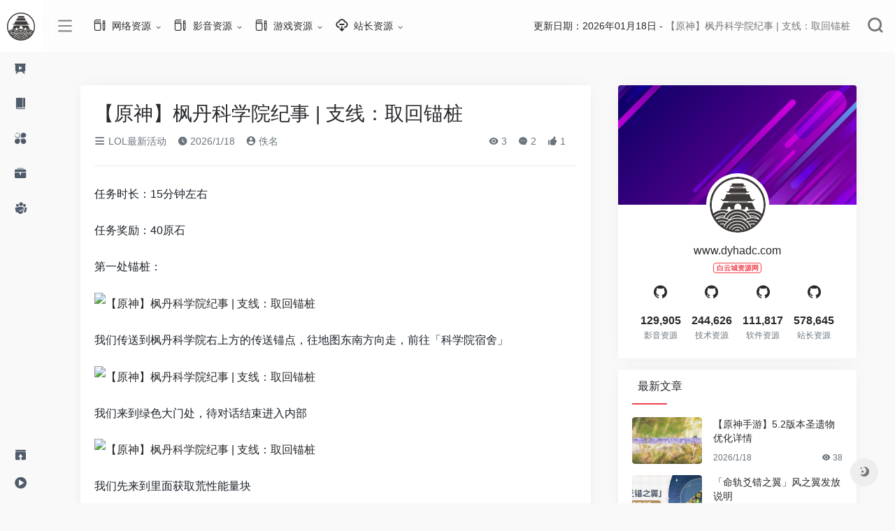

--- FILE ---
content_type: text/html; Charset=utf-8
request_url: http://dyhadc.com/LoadingPageD/1/590052.html
body_size: 18387
content:
<!DOCTYPE html>
<html lang="zh-CN" style="transform: none;">

<head>
    <meta http-equiv="Content-Type" content="text/item; charset=UTF-8">
    <meta http-equiv="X-UA-Compatible" content="IE=edge, chrome=1">
    <meta name="viewport" content="width=device-width, initial-scale=1.0, minimum-scale=1.0, maximum-scale=1.0, user-scalable=no">
    <title>【原神】枫丹科学院纪事 | 支线：取回锚桩 2026/1/18</title>
    <meta name="theme-color" content="#f9f9f9">
    <meta name="keywords" content="【原神】枫丹科学院纪事 | 支线：取回锚桩,,白云城资源网,免费资源站,Steam单机游戏,Steam免费游戏,ChatGPT,OpenAI,ChatGPT4,ChatGPT免费网站,OpenAI,站长资源网,CPU天梯,显卡天梯,无损音乐网,无损音乐下载,无损音乐免费下载,320Kmp3下载,无损音乐免费下载网站,音画欣赏,无损音乐,抖音神曲,发烧大碟,DVD-Audio,SACD,A3D,DirectSound 3D,HDCD,VBR,SRS WOW,VQF,EAX,ASF,ASX,WMA,WAX,车载歌曲,试音天碟,Hi-Res,High Definition,高解析音频,HDMI,光纤,5.1声道,TRACK,BGM,MIX,REMIX,LIVE,SINGLE CD,OST,320KMP3,WAV+CUE,WAV整轨,FLAC分轨,DSD黑胶,HI-FI试音,SACD-ISO,抖音,320k,高清电影下载,1080p高清电影下载,中国高清网,高清电影,720p,1080p,2160p,4K高清,蓝光原盘,3D高清,电影下载,磁力链接,高清电影种子,电影种子,BT种子,Magnet,Torrent,BitTorrent,迅雷快传,SUB,SRT,ASS/SSA,SUP,RARBG,TLF字幕,BluRay,x265,x264,10bit,WEB-DL,DDP5.1,Atmos,DV,Mp4,HDR,SDR,WEBRip,WiKi,DTS,AC3,MA.7.1,DTS-HD,Blu-ray,Remux,DTS-EVO,正版序列号,MKV,度盘,百度云盘,蓝奏,微云盘,网盘,RTX4090,测评,RTX4080Ti" />
    <meta name="description" content="【原神】枫丹科学院纪事 | 支线：取回锚桩,内容简介：任务时长：15分钟左右任务奖励：40原石第一处锚桩：我们传送到枫丹科学院右上方的传送锚点，往地图东南方向走，前往「科学院宿舍」我们来到绿色大门处，待对话结束进入内部我们先来到里面获取荒性能量块然；白云城资源网 更新日期：2026年01月18日" />
    <meta property="og:type" content="Article">
    <meta property="og:url" content="/LoadingPageD/1/590052.html">
    <meta property="og:title" content="【原神】枫丹科学院纪事 | 支线：取回锚桩 | 白云城资源网">
    <meta property="og:description" content="白云城资源网作为国内专业的互联网资源订阅平台，每天为广大网友提供各种互联网资源的订阅：无损音乐、高清电影、福利资源、网络教程、游戏攻略、日韩动漫、影视字幕、欧美剧集、软件注册码、激活码、免费序列号等。平台的所有订阅资源均为互联网收集整理，网友分享，所有的资源均以网盘、磁力、BT、迅雷、电驴等形式存在，并且完全免费。注意：网站不开发任何软件，不提供任何资源的本地下载，请广大网友尊重软件版权。">
    <meta property="og:image" content="/images/logoh.png">
    <meta property="og:site_name" content="白云城资源网">
    <link rel="shortcut icon" href="/images/favicon.ico">
    <link rel="apple-touch-icon" href="/images/logo.png">
    <script charset="UTF-8" id="LA_COLLECT" src="//sdk.51.la/js-sdk-pro.min.js"></script>
<script>LA.init({id:"3JZCcs2EU2TptWLF",ck:"3JZCcs2EU2TptWLF"})</script>
    <link rel="stylesheet" id="wp-block-library-css" href="/images/style.min.css" type="text/css" media="all">
    <link rel="stylesheet" id="iconfont-css" href="/images/iconfont.css" type="text/css" media="all">
    <link rel="stylesheet" id="iconfontd-css" href="/images/font_1620678_en3fnt19so.css" type="text/css" media="all">
    <link rel="stylesheet" id="bootstrap-css" href="/images/bootstrap.min.css" type="text/css" media="all">
    <link rel="stylesheet" id="lightbox-css" href="/images/jquery.fancybox.min.css" type="text/css" media="all">
    <link rel="stylesheet" id="style-css" href="/images/style.css" type="text/css" media="all">
    <link rel="stylesheet" href="/images/he-simple.css">
    <script src="/images/osd.js"></script>
    <script src="/images/he-simple.js"></script>
    <script type="text/javascript" src="/images/jquery.min.js"></script>
    <link rel="canonical" href="/LoadingPageD/1/590052.html">
    <script type="text/javascript" async="" src="/images/tcaptcha-frame.21565e83.js"></script>
    <style>
        .theiaStickySidebar:after {
        content: "";
        display: table;
        clear: both;
    }
    </style>
</head>

<body class="io-grey-mode" style="transform: none;">
    <div class="page-container" style="transform: none;">
        <div id="sidebar" class="sticky sidebar-nav fade mini-sidebar animate-nav" style="width: 60px;">
            <div class="modal-dialog h-100  sidebar-nav-inner">
                <div class="sidebar-logo border-bottom border-color">
                    <div class="logo overflow-hidden">
                        <a href="/" class="logo-expanded" title="白云城资源网">
                            <img src="/images/logoh.png" height="40" class="logo-light" alt="LOL最新活动">
                        </a>
                        <a href="/" class="logo-collapsed" title="白云城资源网">
                            <img src="/images/logo.png" height="40" class="logo-light" alt="LOL最新活动">
                        </a>
                    </div>
                </div>
                <div class="sidebar-menu flex-fill">
                    <div class="sidebar-scroll">
                        <div class="sidebar-menu-inner">
                            <ul>
                                <li class="sidebar-item">
                                    <a href="javascript:;">
                                        <i class="io io-yanshi icon-fw icon-lg mr-2"></i>
                                        <span>影音资源</span>
                                        <i class="iconfont icon-arrow-r-m sidebar-more text-sm"></i>
                                    </a>
                                    <ul>
                                        <li>
                                            <a href="/LoadingPageD/list/1557.html" class="smooth"><span>高清电影</span></a>
                                        </li>
                                        <li>
                                            <a href="/LoadingPageD/list/1554.html" class="smooth"><span>无损音乐</span></a>
                                        </li>
                                        <li>
                                            <a href="/LoadingPageD/list/1561.html" class="smooth"><span>高清MV</span></a>
                                        </li>
                                        <li>
                                            <a href="/LoadingPageD/list/1559.html" class="smooth"><span>韩剧美剧</span></a>
                                        </li>
                                    </ul>
                                </li>
                                <li class="sidebar-item">
                                    <a href="javascript:;">
                                        <i class="io io-book icon-fw icon-lg mr-2"></i>
                                        <span>网络资源</span>
                                        <i class="iconfont icon-arrow-r-m sidebar-more text-sm"></i>
                                    </a>
                                    <ul>
                                        <li>
                                            <a href="/LoadingPageD/list/1584.html" class="smooth"><span>健康资讯</span></a>
                                        </li>
                                        <li>
                                            <a href="/LoadingPageD/list/1585.html" class="smooth"><span>食疗养生</span></a>
                                        </li>
                                        <li>
                                            <a href="/LoadingPageD/list/1564.html" class="smooth"><span>电商头条</span></a>
                                        </li>
                                        <li>
                                            <a href="/LoadingPageD/list/1599.html" class="smooth"><span>游戏新闻</span></a>
                                        </li>
                                        <li>
                                            <a href="/LoadingPageD/list/1600.html" class="smooth"><span>游戏攻略</span></a>
                                        </li>
                                        <li>
                                            <a href="/LoadingPageD/list/1209.html" class="smooth"><span>动漫资讯</span></a>
                                        </li>
                                    </ul>
                                </li>
                                
                                <li class="sidebar-item">
                                    <a href="javascript:;">
                                        <i class="io io-fuwu icon-fw icon-lg mr-2"></i>
                                        <span>游戏资源</span>
                                        <i class="iconfont icon-arrow-r-m sidebar-more text-sm"></i>
                                    </a>
                                    <ul>
                                        <li>
                                            <a href="/LoadingPageD/list/1583.html" class="smooth"><span>LOL资讯视频</span></a>
                                        </li>
                                        <li>
                                            <a href="/LoadingPageD/list/1578.html" class="smooth"><span>CF活动大全</span></a>
                                        </li>
                                        <li>
                                            <a href="/LoadingPageD/list/1581.html" class="smooth"><span>LOL最新活动</span></a>
                                        </li>
                                        <li>
                                            <a href="/LoadingPageD/list/1592.html" class="smooth"><span>DNF活动资讯</span></a>
                                        </li>
                                        <li>
                                            <a href="/LoadingPageD/list/1597.html" class="smooth"><span>王者荣耀</span></a>
                                        </li>
                                    </ul>
                                </li>
                                <li class="sidebar-item">
                                    <a href="javascript:;">
                                        <i class="io io-gongju icon-fw icon-lg mr-2"></i>
                                        <span>技术资源</span>
                                        <i class="iconfont icon-arrow-r-m sidebar-more text-sm"></i>
                                    </a>
                                    <ul>
                                        
                                        <li>
                                            <a href="/LoadingPageD/list/1587.html" class="smooth"><span>电脑教程</span></a>
                                        </li>
                                        <li>
                                            <a href="/LoadingPageD/list/1588.html" class="smooth"><span>电子商务</span></a>
                                        </li>
                                        <li>
                                            <a href="/LoadingPageD/list/1589.html" class="smooth"><span>营销策划</span></a>
                                        </li>
                                        <li>
                                            <a href="/LoadingPageD/list/1590.html" class="smooth"><span>破解资源</span></a>
                                        </li>
                                        <li>
                                            <a href="/LoadingPageD/list/1591.html" class="smooth"><span>运营推广</span></a>
                                        </li>
                                    </ul>
                                </li>
                                <li class="sidebar-item">
                                    <a href="javascript:;">
                                        <i class="io io-tuandui icon-fw icon-lg mr-2"></i>
                                        <span>站长资源</span>
                                        <i class="iconfont icon-arrow-r-m sidebar-more text-sm"></i>
                                    </a>
                                    <ul>
                                        <li>
                                            <a href="/LoadingPageD/list/1566.html" class="smooth"><span>网页制作</span></a>
                                        </li>
                                        <li>
                                            <a href="/LoadingPageD/list/1567.html" class="smooth"><span>网络编程</span></a>
                                        </li>
                                        <li>
                                            <a href="/LoadingPageD/list/1569.html" class="smooth"><span>脚本专栏</span></a>
                                        </li>
                                        <li>
                                            <a href="/LoadingPageD/list/1570.html" class="smooth"><span>数据库</span></a>
                                        </li>
                                        <li>
                                            <a href="/LoadingPageD/list/1572.html" class="smooth"><span>服务器</span></a>
                                        </li>
                                        <li>
                                            <a href="/LoadingPageD/list/1601.html" class="smooth"><span>操作系统</span></a>
                                        </li>
                                        <li>
                                            <a href="/LoadingPageD/list/1602.html" class="smooth"><span>网站运营</span></a>
                                        </li>
                                        <li>
                                            <a href="/LoadingPageD/list/1603.html" class="smooth"><span>平面设计</span></a>
                                        </li>
                                        <li>
                                            <a href="/LoadingPageD/list/1604.html" class="smooth"><span>电脑基础</span></a>
                                        </li>
                                    </ul>
                                </li>
                            </ul>
                        </div>
                    </div>
                </div>
                <div class="border-top py-2 border-color">
                    <div class="flex-bottom">
                        <ul>
                            <li class="sidebar-item">
                                <a href="/sitemap.xml">
                                    <i class="io io-tijiao icon-fw icon-lg mr-2"></i>
                                    <span>站点地图</span>
                                    <i class="iconfont icon-arrow-r-m sidebar-more text-sm"></i>
                                </a>
                            </li>
                            <li class="sidebar-item">
                                <a href="/sitemap0.txt">
                                    <i class="io io-caozuoshili icon-fw icon-lg mr-2"></i>
                                    <span>Sitemap XML</span>
                                    <i class="iconfont icon-arrow-r-m sidebar-more text-sm"></i>
                                </a>
                                <ul>
                                    <li>
                                        <a href="/sitemap1.xml" class="smooth" one-link-mark="yes"><span>SiteMap1</span></a>
                                    </li>
                                    <li>
                                        <a href="/sitemap2.xml" class="smooth" one-link-mark="yes"><span>SiteMap2</span></a>
                                    </li>
                                    <li>
                                        <a href="/sitemap3.xml" class="smooth" one-link-mark="yes"><span>SiteMap3</span></a>
                                    </li>
                                    <li>
                                        <a href="/sitemap4.xml" class="smooth" one-link-mark="yes"><span>SiteMap4</span></a>
                                    </li>
                                    <li>
                                        <a href="/sitemap5.xml" class="smooth" one-link-mark="yes"><span>SiteMap5</span></a>
                                    </li>
                                    <li>
                                        <a href="/sitemap6.xml" class="smooth" one-link-mark="yes"><span>SiteMap6</span></a>
                                    </li>
                                    <li>
                                        <a href="/sitemap7.xml" class="smooth" one-link-mark="yes"><span>SiteMap7</span></a>
                                    </li>
                                    <li>
                                        <a href="/sitemap8.xml" class="smooth" one-link-mark="yes"><span>SiteMap8</span></a>
                                    </li>
                                    <li>
                                        <a href="/sitemap9.xml" class="smooth" one-link-mark="yes"><span>SiteMap9</span></a>
                                    </li>
                                    <li>
                                        <a href="/sitemap10.xml" class="smooth" one-link-mark="yes"><span>SiteMap10</span></a>
                                    </li>
                                    <li>
                                        <a href="/sitemap11.xml" class="smooth" one-link-mark="yes"><span>SiteMap11</span></a>
                                    </li>
                                    <li>
                                        <a href="/sitemap12.xml" class="smooth" one-link-mark="yes"><span>SiteMap12</span></a>
                                    </li>
                                </ul>
                            </li>
                        </ul>
                    </div>
                </div>
            </div>
        </div>
        <div class="main-content flex-fill page" style="transform: none;">
            <div id="header" class="page-header big sticky">
                <div class="navbar navbar-expand-md">
                    <div class="container-fluid p-0">
                        <a href="/" class="navbar-brand d-md-none" title="白云城资源网">
                            <img src="/images/logo.png" class="logo-light" alt="LOL最新活动">
                        </a>
                        <div class="collapse navbar-collapse order-2 order-md-1">
                            <div class="header-mini-btn">
                                <label>
                                    <input id="mini-button" type="checkbox">
                                    <svg viewBox="0 0 100 100" xmlns="http://www.w3.org/2000/svg">
                                        <path class="line--1" d="M0 40h62c18 0 18-20-17 5L31 55"></path>
                                        <path class="line--2" d="M0 50h80"></path>
                                        <path class="line--3" d="M0 60h62c18 0 18 20-17-5L31 45"></path>
                                    </svg>
                                </label>
                            </div>
                            <ul class="navbar-nav site-menu mr-4">
                                <li id="menu-item-284" class="menu-item-has-children menu-item-284"><a target="_blank" href="/LoadingPageD/list/1554.html">
                                        <i class="io io-change icon-fw icon-lg mr-2"></i>
                                        <span>网络资源</span></a>
                                    <ul class="sub-menu">
                                        <li id="menu-item-285" class="menu-item-285"><a href="/LoadingPageD/list/1584.html">健康资讯</a></li>
                                        <li id="menu-item-285" class="menu-item-285"><a href="/LoadingPageD/list/1585.html">食疗养生</a></li>
                                        <li id="menu-item-264" class="menu-item-264"><a href="/LoadingPageD/list/1564.html">电商头条</a></li>
                                    </ul>
                                </li>
                                <li id="menu-item-284" class="menu-item-has-children menu-item-284"><a href="/LoadingPageD/list/1557.html">
                                        <i class="io io-change icon-fw icon-lg mr-2"></i>
                                        <span>影音资源</span></a>
                                    <ul class="sub-menu">
                                        <li id="menu-item-264" class="menu-item-264"><a href="/LoadingPageD/list/1554.html">无损音乐</a></li>
                                        <li id="menu-item-264" class="menu-item-264"><a href="/LoadingPageD/list/1561.html">高清MV</a></li>
                                        <li id="menu-item-285" class="menu-item-285"><a href="/LoadingPageD/list/1209.html">动漫资讯</a></li>
                                        <li id="menu-item-264" class="menu-item-264"><a href="/LoadingPageD/list/1557.html">高清电影</a></li>
                                        <li id="menu-item-285" class="menu-item-285"><a href="/LoadingPageD/list/1559.html">韩剧美剧</a></li>
                                    </ul>
                                </li>
                                <li id="menu-item-284" class="menu-item-has-children menu-item-284"><a href="/LoadingPageD/list/1540.html">
                                        <i class="io io-change icon-fw icon-lg mr-2"></i>
                                        <span>游戏资源</span></a>
                                    <ul class="sub-menu">
                                        <li id="menu-item-285" class="menu-item-285"><a href="/LoadingPageD/list/1599.html">游戏新闻</a></li>
                                        <li id="menu-item-264" class="menu-item-264"><a href="/LoadingPageD/list/1600.html">游戏攻略</a></li>
                                        <li id="menu-item-285" class="menu-item-285"><a href="/LoadingPageD/list/1583.html">LOL资讯视频</a></li>
                                        <li id="menu-item-285" class="menu-item-285"><a href="/LoadingPageD/list/1578.html">游戏活动</a></li>
                                        <li id="menu-item-264" class="menu-item-264"><a href="/LoadingPageD/list/1581.html">LOL最新活动</a></li>
                                        <li id="menu-item-264" class="menu-item-264"><a href="/LoadingPageD/list/1592.html">DNF活动资讯</a></li>
                                        <li id="menu-item-285" class="menu-item-285"><a href="/LoadingPageD/list/1597.html">王者荣耀</a></li>
                                    </ul>
                                </li>
                                
                                <li id="menu-item-281" class="menu-item-has-children menu-item-281"><a href="#">
                                        <i class="io io-xiazai2 icon-fw icon-lg mr-2"></i>
                                        <span>站长资源</span></a>
                                    <ul class="sub-menu">
                                        <li id="menu-item-264" class="menu-item-264"><a href="/LoadingPageD/list/1566.html">网页制作</a></li>
                                        <li id="menu-item-264" class="menu-item-264"><a href="/LoadingPageD/list/1567.html">网络编程</a></li>
                                        <li id="menu-item-285" class="menu-item-285"><a href="/LoadingPageD/list/1569.html">脚本专栏</a></li>
                                        <li id="menu-item-285" class="menu-item-285"><a href="/LoadingPageD/list/1570.html">数据库</a></li>
                                        <li id="menu-item-285" class="menu-item-285"><a href="/LoadingPageD/list/1572.html">服务器</a></li>
                                        <li id="menu-item-285" class="menu-item-285"><a href="/LoadingPageD/list/1601.html">操作系统</a></li>
                                        <li id="menu-item-285" class="menu-item-285"><a href="/LoadingPageD/list/1602.html">网站运营</a></li>
                                        <li id="menu-item-285" class="menu-item-285"><a href="/LoadingPageD/list/1603.html">平面设计</a></li>
                                        <li id="menu-item-285" class="menu-item-285"><a href="/LoadingPageD/list/1604.html">电脑基础</a></li>
                                        
                                        <li id="menu-item-264" class="menu-item-264"><a href="/LoadingPageD/list/1587.html">网络教程</a></li>
                                        <li id="menu-item-264" class="menu-item-264"><a href="/LoadingPageD/list/1588.html">电子商务</a></li>
                                        <li id="menu-item-264" class="menu-item-264"><a href="/LoadingPageD/list/1589.html">营销策划</a></li>
                                        <li id="menu-item-264" class="menu-item-264"><a href="/LoadingPageD/list/1591.html">运营推广</a></li>
                                    </ul>
                                </li>
                            </ul>
                        </div>
                        <ul class="nav navbar-menu text-xs order-1 order-md-2">
                            <li class="nav-item mr-3 mr-lg-0 d-none d-lg-block">
                                <div class="text-sm overflowClip_1">
                                    更新日期：2026年01月18日 - <a href="/LoadingPageD/1/590052.html" title="【原神】枫丹科学院纪事 | 支线：取回锚桩" target="_blank"><span id="hitokoto">【原神】枫丹科学院纪事 | 支线：取回锚桩
                                        </span></a>
                                </div>
                            </li>
                            <li class="nav-search ml-3 ml-md-4">
                                <a href="javascript:" data-toggle="modal" data-target="#search-modal"><i class="iconfont icon-search icon-2x"></i></a>
                            </li>
                            <li class="nav-item d-md-none mobile-menu ml-3 ml-md-4">
                                <a href="javascript:" id="sidebar-switch" data-toggle="modal" data-target="#sidebar"><i class="iconfont icon-classification icon-2x"></i></a>
                            </li>
                        </ul>
                    </div>
                </div>
            </div>
            <div id="content" class="container my-4 my-md-5" style="transform: none;">
                <div class="row" style="transform: none;">
                    <div class="col-lg-8">
                        <div class="panel card">
                            <div class="card-body">
                                <div class="panel-header mb-4">
                                    <a href="/LoadingPageD/1/590052.html" title="【原神】枫丹科学院纪事 | 支线：取回锚桩" target="_blank">
                                        <h1 class="h3 mb-3">【原神】枫丹科学院纪事 | 支线：取回锚桩</h1>
                                    </a>
                                    <div class="d-flex flex-fill text-muted text-sm pb-4 border-bottom border-t">
                                        <span class="mr-3 d-none d-sm-block"><a href="/LoadingPageD/list/1581.html"><i class="iconfont icon-classification"></i> LOL最新活动</a></span> <span class="mr-3 d-none d-sm-block"><i class="iconfont icon-time"></i> 2026/1/18</span>
                                        <span class="mr-3"><a href="/LoadingPageD/1/590052.html" title="佚名"><i class="iconfont icon-user-circle"></i> 佚名</a></span>
                                        <div class="flex-fill"></div>
                                        <a href="/LoadingPageD/list/1581.html"><span class="views mr-3"><i class="iconfont icon-chakan"></i> 3</span></a> <span class="mr-3"><a class="smooth-n" href="/item/list/1540.html#comments"> <i class="iconfont icon-comment"></i> 2</a></span>
                                        <span class="mr-3"><i class="iconfont icon-like"></i> <span class="like-count">1</span></span>
                                    </div>
                                </div>
                                <div class="panel-body mt-2">
                                    <div id="MyContent"><p>任务时长：15分钟左右</p><p>任务奖励：40原石</p><p>第一处锚桩：</p><p><a href="javascript:;" onclick="showimg('/UploadFiles/2021-01-01/XAWfpEbrnyhdDob.jpg!a-3-540x.jpg');"><img src="/UploadFiles/2021-01-01/XAWfpEbrnyhdDob.jpg!a-3-540x.jpg" alt="【原神】枫丹科学院纪事 | 支线：取回锚桩" onmousewheel="return bbimg(this)" onload="javascript:resizepic(this)" border="0"/></a></p><p>我们传送到枫丹科学院右上方的传送锚点，往地图东南方向走，前往「科学院宿舍」</p><p><a href="javascript:;" onclick="showimg('/UploadFiles/2021-01-01/qELXHHbrnyhdCBo.jpg!a-3-540x.jpg');"><img src="/UploadFiles/2021-01-01/qELXHHbrnyhdCBo.jpg!a-3-540x.jpg" alt="【原神】枫丹科学院纪事 | 支线：取回锚桩" onmousewheel="return bbimg(this)" onload="javascript:resizepic(this)" border="0"/></a></p><p>我们来到绿色大门处，待对话结束进入内部</p><p><a href="javascript:;" onclick="showimg('/UploadFiles/2021-01-01/yHYxhnbrnyhdCgo.jpg!a-3-540x.jpg');"><img src="/UploadFiles/2021-01-01/yHYxhnbrnyhdCgo.jpg!a-3-540x.jpg" alt="【原神】枫丹科学院纪事 | 支线：取回锚桩" onmousewheel="return bbimg(this)" onload="javascript:resizepic(this)" border="0"/></a></p><p>我们先来到里面获取荒性能量块</p><p><a href="javascript:;" onclick="showimg('/UploadFiles/2021-01-01/KvfoYubrnyhdBqn.jpg!a-3-540x.jpg');"><img src="/UploadFiles/2021-01-01/KvfoYubrnyhdBqn.jpg!a-3-540x.jpg" alt="【原神】枫丹科学院纪事 | 支线：取回锚桩" onmousewheel="return bbimg(this)" onload="javascript:resizepic(this)" border="0"/></a></p><p>然后我们来到门口攻击芒性机关，启动机关开门</p><p><a href="javascript:;" onclick="showimg('/UploadFiles/2021-01-01/oBOBsfbrnyhdAFC.jpg!a-3-540x.jpg');"><img src="/UploadFiles/2021-01-01/oBOBsfbrnyhdAFC.jpg!a-3-540x.jpg" alt="【原神】枫丹科学院纪事 | 支线：取回锚桩" onmousewheel="return bbimg(this)" onload="javascript:resizepic(this)" border="0"/></a></p><p>然后进入里面获取能量装置</p><p><a href="javascript:;" onclick="showimg('/UploadFiles/2021-01-01/qOxsXAbrnyhdAnd.jpg!a-3-540x.jpg');"><img src="/UploadFiles/2021-01-01/qOxsXAbrnyhdAnd.jpg!a-3-540x.jpg" alt="【原神】枫丹科学院纪事 | 支线：取回锚桩" onmousewheel="return bbimg(this)" onload="javascript:resizepic(this)" border="0"/></a></p><p>然后我们将其放在另一处门口（这边要找一个适当的位置不然能量传导不到）</p><p><a href="javascript:;" onclick="showimg('/UploadFiles/2021-01-01/PeoAkCbrnyhdzAa.jpg!a-3-540x.jpg');"><img src="/UploadFiles/2021-01-01/PeoAkCbrnyhdzAa.jpg!a-3-540x.jpg" alt="【原神】枫丹科学院纪事 | 支线：取回锚桩" onmousewheel="return bbimg(this)" onload="javascript:resizepic(this)" border="0"/></a></p><p>然后启动后面的机关进行能量传导</p><p><a href="javascript:;" onclick="showimg('/UploadFiles/2021-01-01/xETUtobrnyhdzku.jpg!a-3-540x.jpg');"><img src="/UploadFiles/2021-01-01/xETUtobrnyhdzku.jpg!a-3-540x.jpg" alt="【原神】枫丹科学院纪事 | 支线：取回锚桩" onmousewheel="return bbimg(this)" onload="javascript:resizepic(this)" border="0"/></a></p><p>随后我们启动机关开门</p><p><a href="javascript:;" onclick="showimg('/UploadFiles/2021-01-01/msgdHRbrnyhdysq.jpg!a-3-540x.jpg');"><img src="/UploadFiles/2021-01-01/msgdHRbrnyhdysq.jpg!a-3-540x.jpg" alt="【原神】枫丹科学院纪事 | 支线：取回锚桩" onmousewheel="return bbimg(this)" onload="javascript:resizepic(this)" border="0"/></a></p><p>然后我们进入门内回收锚桩</p><p>第二处锚桩：</p><p><a href="javascript:;" onclick="showimg('/UploadFiles/2021-01-01/jxMXcpbrnyhdxDC.jpg!a-3-540x.jpg');"><img src="/UploadFiles/2021-01-01/jxMXcpbrnyhdxDC.jpg!a-3-540x.jpg" alt="【原神】枫丹科学院纪事 | 支线：取回锚桩" onmousewheel="return bbimg(this)" onload="javascript:resizepic(this)" border="0"/></a></p><p>我们传送到中央实验室右上方的传送锚点，前往「发条应用研究院」取回锚桩</p><p><a href="javascript:;" onclick="showimg('/UploadFiles/2021-01-01/lMBUXobrnyhdxmd.jpg!a-3-540x.jpg');"><img src="/UploadFiles/2021-01-01/lMBUXobrnyhdxmd.jpg!a-3-540x.jpg" alt="【原神】枫丹科学院纪事 | 支线：取回锚桩" onmousewheel="return bbimg(this)" onload="javascript:resizepic(this)" border="0"/></a></p><p>我们来到「发条应用研究院」后先击败门口的两只发条机关</p><p><a href="javascript:;" onclick="showimg('/UploadFiles/2021-01-01/IsjMrybrnyhdwwm.jpg!a-3-540x.jpg');"><img src="/UploadFiles/2021-01-01/IsjMrybrnyhdwwm.jpg!a-3-540x.jpg" alt="【原神】枫丹科学院纪事 | 支线：取回锚桩" onmousewheel="return bbimg(this)" onload="javascript:resizepic(this)" border="0"/></a></p><p>然后前往底处，待对话结束后解锁左边的门</p><p><a href="javascript:;" onclick="showimg('/UploadFiles/2021-01-01/ABYnribrnyhdwal.jpg!a-3-540x.jpg');"><img src="/UploadFiles/2021-01-01/ABYnribrnyhdwal.jpg!a-3-540x.jpg" alt="【原神】枫丹科学院纪事 | 支线：取回锚桩" onmousewheel="return bbimg(this)" onload="javascript:resizepic(this)" border="0"/></a></p><p>进门后，我们击败两只发条机关解锁启动机关</p><p><a href="javascript:;" onclick="showimg('/UploadFiles/2021-01-01/PYhsUIbrnyhdvnz.jpg!a-3-540x.jpg');"><img src="/UploadFiles/2021-01-01/PYhsUIbrnyhdvnz.jpg!a-3-540x.jpg" alt="【原神】枫丹科学院纪事 | 支线：取回锚桩" onmousewheel="return bbimg(this)" onload="javascript:resizepic(this)" border="0"/></a></p><p>然后攻击旁边的石头，获得能量装置</p><p><a href="javascript:;" onclick="showimg('/UploadFiles/2021-01-01/KGBXqYbrnyhduBe.jpg!a-3-540x.jpg');"><img src="/UploadFiles/2021-01-01/KGBXqYbrnyhduBe.jpg!a-3-540x.jpg" alt="【原神】枫丹科学院纪事 | 支线：取回锚桩" onmousewheel="return bbimg(this)" onload="javascript:resizepic(this)" border="0"/></a></p><p>随后我们来到旁边，爬到顶上获取荒性能量块</p><p><a href="javascript:;" onclick="showimg('/UploadFiles/2021-01-01/rPxryBbrnyhduji.jpg!a-3-540x.jpg');"><img src="/UploadFiles/2021-01-01/rPxryBbrnyhduji.jpg!a-3-540x.jpg" alt="【原神】枫丹科学院纪事 | 支线：取回锚桩" onmousewheel="return bbimg(this)" onload="javascript:resizepic(this)" border="0"/></a></p><p>回去攻击芒性机关解锁能量装置</p><p><a href="javascript:;" onclick="showimg('/UploadFiles/2021-01-01/dJAGBkbrnyhdtwl.jpg!a-3-540x.jpg');"><img src="/UploadFiles/2021-01-01/dJAGBkbrnyhdtwl.jpg!a-3-540x.jpg" alt="【原神】枫丹科学院纪事 | 支线：取回锚桩" onmousewheel="return bbimg(this)" onload="javascript:resizepic(this)" border="0"/></a></p><p>然后我们启动机关进行能量传导解锁机关</p><p><a href="javascript:;" onclick="showimg('/UploadFiles/2021-01-01/mAYAEHbrnyhdtge.jpg!a-3-540x.jpg');"><img src="/UploadFiles/2021-01-01/mAYAEHbrnyhdtge.jpg!a-3-540x.jpg" alt="【原神】枫丹科学院纪事 | 支线：取回锚桩" onmousewheel="return bbimg(this)" onload="javascript:resizepic(this)" border="0"/></a></p><p>然后回到门旁边通过机关开门</p><p><a href="javascript:;" onclick="showimg('/UploadFiles/2021-01-01/ggaInKbrnyhdskp.jpg!a-3-540x.jpg');"><img src="/UploadFiles/2021-01-01/ggaInKbrnyhdskp.jpg!a-3-540x.jpg" alt="【原神】枫丹科学院纪事 | 支线：取回锚桩" onmousewheel="return bbimg(this)" onload="javascript:resizepic(this)" border="0"/></a></p><p>进入门内后获得一个珍贵宝箱及一个奇馈宝箱，然后去回收锚桩完成支线任务</p><p><a href="javascript:;" onclick="showimg('/UploadFiles/2021-01-01/OIuabmbrnyhdrzy.jpg!a-3-540x.jpg');"><img src="/UploadFiles/2021-01-01/OIuabmbrnyhdrzy.jpg!a-3-540x.jpg" alt="【原神】枫丹科学院纪事 | 支线：取回锚桩" onmousewheel="return bbimg(this)" onload="javascript:resizepic(this)" border="0"/></a></p>                               【编辑：王者荣耀】</div>

                                </div>
                                <div class="tags my-2">
                                    <i class="iconfont icon-tags"></i><a href="/LoadingPageD/1/590052.html" rel="tag" class="tag-%e6%a0%b8%e6%b3%84%e6%bc%8f color-6" title=""></a> </div>
                                <div class="post-apd">
                                    <strong>标签：</strong><a href="/LoadingPageD/1/590052.html" title="">
                                        <h5></h5>
                                    </a> <Br /></div>
                            </div>
                        </div>
                        <div class="single-top-area text-sm clearfix card mt-4">
                            <div class="card-body">
                                <strong>免责声明：</strong>本站文章均来自网站采集或用户投稿，网站不提供任何软件下载或自行开发的软件！
                                如有用户或公司发现本站内容信息存在侵权行为，请邮件告知！ 858582#qq.com</a>
                            </div>
                        </div>
                        <div class="near-navigation rounded mt-4 py-2">
                            <div class="nav previous border-right border-color">
                                <a class="near-permalink" href="#">
                                    <span>上一篇</span>
                                    <h4 class="near-title"><a href="/LoadingPageD/1/590051.html" title="【原神】V4.1资源讨伐高效攻略">【原神】V4.1资源讨伐高效攻略</a></h4>
                                </a>
                            </div>
                            <div class="nav next border-left border-color">
                                <a class="near-permalink" href="#">
                                    <span>下一篇</span>
                                    <h4 class="near-title"><a href="/LoadingPageD/1/590053.html" title="【原神】后枫丹时代，属性杯会落幕么？！">【原神】后枫丹时代，属性杯会落幕么？！</a></h4>
                                </a>
                            </div>
                        </div>
                        <!-- comments -->
                        <div class="post-apd mt-4">白云城资源网 Copyright www.dyhadc.com</div>
                        <div id="comments" class="comments">
                            <h1 id="comments-list-title" class="comments-title h5 mx-1 my-4">
                                <i class="iconfont icon-comment"></i>
                                <span class="noticom">
                                    <a href="/LoadingPageD/1/590052.html#respond" class="comments-title" title="【原神】枫丹科学院纪事 | 支线：取回锚桩">评论“【原神】枫丹科学院纪事 | 支线：取回锚桩”</a>
                                </span>
                            </h1>
                            <div class="card">
                                <div class="card-body">
                                    <div id="respond_box">
                                        <div id="respond" class="comment-respond">
                                            <div class="visitor-avatar d-flex flex-fill mb-2">
                                                <img class="v-avatar rounded-circle" src="/images/logos.png"><a href="/LoadingPageD/1/590052.html#Description" title="【原神】枫丹科学院纪事 | 支线：取回锚桩">【原神】枫丹科学院纪事 | 支线：取回锚桩</a>
                                            </div>
                                            <div class="comment-textarea mb-3">
                                                <textarea name="comment" id="comment" class="form-control" placeholder="输入对“【原神】枫丹科学院纪事 | 支线：取回锚桩”评论内容..." tabindex="4" cols="50" rows="3"></textarea>
                                            </div>
                                            <div id="comment-author-info" class="row  row-sm">
                                                <div class="col-sm-6 col-lg-4 mb-3"><input type="text" name="author" id="author" class="form-control" value="" size="22" placeholder="昵称" tabindex="2"></div>
                                                <div class="col-sm-6 col-lg-4 mb-3"><input type="text" name="email" id="email" class="form-control" value="" size="22" placeholder="邮箱" tabindex="3"></div>
                                                <div class="col-sm-12 col-lg-4 mb-3"><input type="text" name="url" id="url" class="form-control" value="" size="22" placeholder="网址" tabindex="4"></div>
                                            </div>
                                            <div class="clear"></div>
                                        </div>
                                    </div>
                                    <div id="loading-comments"><span></span></div>
                                    <div class="not-comment card">
                                        <div class="card-body nothing text-center color-d">暂无“【原神】枫丹科学院纪事 | 支线：取回锚桩”评论...</div>
                                    </div>
                                </div>
                            </div>
                        </div>
                        <!-- comments end -->
                    </div>
                    <div class="sidebar col-lg-4 pl-xl-4 d-none d-lg-block" style="position: relative; overflow: visible; box-sizing: border-box; min-height: 1px;">
                        <div class="theiaStickySidebar" style="padding-top: 0px; padding-bottom: 1px; position: static; transform: none; top: 0px; left: 1201.5px;">
                            <div id="about_author-2" class="card about_author">
                                <div class="widget-author-cover">
                                    <div class="media media-2x1">
                                        <div class="media-content" data-src="/images/sback.jpg" data-was-processed="true" style="background-image: url(&quot;/images/sback.jpg&quot;);"></div>
                                    </div>
                                    <div class="widget-author-avatar">
                                        <div class="flex-avatar">
                                            <img alt="" src="/images/logo.png" srcset="/images/logo.png" class="avatar avatar-80 photo" height="80" width="80">
                                        </div>
                                    </div>
                                </div>
                                <div class="widget-author-meta text-center p-4">
                                    <div class="h6 mb-3">www.dyhadc.com<small class="d-block">
                                            <span class="badge badge-outline-primary mt-2">
                                                白云城资源网 </span></small>
                                    </div>
                                    <div class="row no-gutters text-center my-3">
                                        <div class="col">
                                            <i class="iconfont icon-github icon-lg"></i>
                                        </div>
                                        <div class="col">
                                            <i class="iconfont icon-github icon-lg"></i>
                                        </div>
                                        <div class="col">
                                            <i class="iconfont icon-github icon-lg"></i>
                                        </div>
                                        <div class="col">
                                            <i class="iconfont icon-github icon-lg"></i>
                                        </div>
                                    </div>
                                    <div class="desc text-xs mb-3 overflowClip_2"></div>
                                    <div class="row no-gutters text-center">
                                        <div class="col">
                                            <span class="font-theme font-weight-bold text-md">129,905</span><small class="d-block text-xs text-muted">影音资源</small>
                                        </div>
                                        <div class="col">
                                            <span class="font-theme font-weight-bold text-md">244,626</span><small class="d-block text-xs text-muted">技术资源</small>
                                        </div>
                                        <div class="col">
                                            <span class="font-theme font-weight-bold text-md">111,817</span><small class="d-block text-xs text-muted">软件资源</small>
                                        </div>
                                        <div class="col">
                                            <span class="font-theme font-weight-bold text-md">578,645</span><small class="d-block text-xs text-muted">站长资源</small>
                                        </div>
                                    </div>
                                </div>
                            </div>
                            <div id="new_cat-2" class="card new_cat">
                                <div class="card-header widget-header"><span><i class="mr-2 fa fa-minus-square-o"></i>最新文章</span></div>
                                <div class="card-body">
                                    <div class="list-grid list-rounded my-n2">
                                         
                                       <div class="list-item py-2">
                                            <div class="media media-3x2 rounded col-4 mr-3">
                                                <a class="media-content" href="/LoadingPageD/1/624700.html" title="【原神手游】5.2版本圣遗物优化详情" data-src="/UploadFiles/2021-01-01/ryYGOpbsmddzllr.jpg!a-3-540x.jpg" one-link-mark="yes" data-was-processed="true" style="background-image: url('/UploadFiles/2021-01-01/ryYGOpbsmddzllr.jpg!a-3-540x.jpg');"></a>
                                            </div>
                                            <div class="list-content py-0">
                                                <div class="list-body">
                                                    <a href="/LoadingPageD/1/624700.html" class="list-title overflowClip_2" rel="bookmark" one-link-mark="yes" title="【原神手游】5.2版本圣遗物优化详情">【原神手游】5.2版本圣遗物优化详情</a>
                                                </div>
                                                <div class="list-footer">
                                                    <div class="d-flex flex-fill text-muted text-xs">
                                                        <time class="d-inline-block">2026/1/18</time>
                                                        <div class="flex-fill"></div>
                                                        <span class="views"><i class="iconfont icon-chakan"></i> 38</span>
                                                    </div>
                                                </div>
                                            </div>
                                        </div>
 
                                       <div class="list-item py-2">
                                            <div class="media media-3x2 rounded col-4 mr-3">
                                                <a class="media-content" href="/LoadingPageD/1/624675.html" title="「命轨爻错之翼」风之翼发放说明" data-src="/UploadFiles/2021-01-01/TCQxuAbsmhpbEij.png!a-3-540x.png" one-link-mark="yes" data-was-processed="true" style="background-image: url('/UploadFiles/2021-01-01/TCQxuAbsmhpbEij.png!a-3-540x.png');"></a>
                                            </div>
                                            <div class="list-content py-0">
                                                <div class="list-body">
                                                    <a href="/LoadingPageD/1/624675.html" class="list-title overflowClip_2" rel="bookmark" one-link-mark="yes" title="「命轨爻错之翼」风之翼发放说明">「命轨爻错之翼」风之翼发放说明</a>
                                                </div>
                                                <div class="list-footer">
                                                    <div class="d-flex flex-fill text-muted text-xs">
                                                        <time class="d-inline-block">2026/1/18</time>
                                                        <div class="flex-fill"></div>
                                                        <span class="views"><i class="iconfont icon-chakan"></i> 34</span>
                                                    </div>
                                                </div>
                                            </div>
                                        </div>
 
                                       <div class="list-item py-2">
                                            <div class="media media-3x2 rounded col-4 mr-3">
                                                <a class="media-content" href="/LoadingPageD/1/624674.html" title="《原神》前瞻特别节目回顾长图" data-src="/UploadFiles/2021-01-01/veJIVIbsmhpfdFz.jpg!a-3-540x.jpg" one-link-mark="yes" data-was-processed="true" style="background-image: url('/UploadFiles/2021-01-01/veJIVIbsmhpfdFz.jpg!a-3-540x.jpg');"></a>
                                            </div>
                                            <div class="list-content py-0">
                                                <div class="list-body">
                                                    <a href="/LoadingPageD/1/624674.html" class="list-title overflowClip_2" rel="bookmark" one-link-mark="yes" title="《原神》前瞻特别节目回顾长图">《原神》前瞻特别节目回顾长图</a>
                                                </div>
                                                <div class="list-footer">
                                                    <div class="d-flex flex-fill text-muted text-xs">
                                                        <time class="d-inline-block">2026/1/18</time>
                                                        <div class="flex-fill"></div>
                                                        <span class="views"><i class="iconfont icon-chakan"></i> 78</span>
                                                    </div>
                                                </div>
                                            </div>
                                        </div>
 
                                       <div class="list-item py-2">
                                            <div class="media media-3x2 rounded col-4 mr-3">
                                                <a class="media-content" href="/LoadingPageD/1/624673.html" title="米游币抽抽乐-原神专场现已开启！" data-src="/UploadFiles/2021-01-01/fjSqWWbsmhpkpCi.png!a-3-540x.png" one-link-mark="yes" data-was-processed="true" style="background-image: url('/UploadFiles/2021-01-01/fjSqWWbsmhpkpCi.png!a-3-540x.png');"></a>
                                            </div>
                                            <div class="list-content py-0">
                                                <div class="list-body">
                                                    <a href="/LoadingPageD/1/624673.html" class="list-title overflowClip_2" rel="bookmark" one-link-mark="yes" title="米游币抽抽乐-原神专场现已开启！">米游币抽抽乐-原神专场现已开启！</a>
                                                </div>
                                                <div class="list-footer">
                                                    <div class="d-flex flex-fill text-muted text-xs">
                                                        <time class="d-inline-block">2026/1/18</time>
                                                        <div class="flex-fill"></div>
                                                        <span class="views"><i class="iconfont icon-chakan"></i> 51</span>
                                                    </div>
                                                </div>
                                            </div>
                                        </div>
 
                                       <div class="list-item py-2">
                                            <div class="media media-3x2 rounded col-4 mr-3">
                                                <a class="media-content" href="/LoadingPageD/1/624645.html" title="「灵与火的织卷」前瞻讨论开启 参与赢原石" data-src="/UploadFiles/2021-01-01/ceNnyBbsmhppzpi.png!a-3-540x.png" one-link-mark="yes" data-was-processed="true" style="background-image: url('/UploadFiles/2021-01-01/ceNnyBbsmhppzpi.png!a-3-540x.png');"></a>
                                            </div>
                                            <div class="list-content py-0">
                                                <div class="list-body">
                                                    <a href="/LoadingPageD/1/624645.html" class="list-title overflowClip_2" rel="bookmark" one-link-mark="yes" title="「灵与火的织卷」前瞻讨论开启 参与赢原石">「灵与火的织卷」前瞻讨论开启&nbsp;参与赢原石</a>
                                                </div>
                                                <div class="list-footer">
                                                    <div class="d-flex flex-fill text-muted text-xs">
                                                        <time class="d-inline-block">2026/1/18</time>
                                                        <div class="flex-fill"></div>
                                                        <span class="views"><i class="iconfont icon-chakan"></i> 39</span>
                                                    </div>
                                                </div>
                                            </div>
                                        </div>


                                    </div>
                                </div>
                            </div>
                            <div id="cx_tag_cloud-3" class="card cx_tag_cloud"><div class="card-header widget-header"><span><i class="mr-2 fa fa-tags"></i>站点导航</span></div><div class="card-body"><div class="tags text-justify"><a href="/plus/search/index.asp?key=抖音极速版&m=1" class="color-1">抖音极速版</a><a href="/plus/search/index.asp?key=河马剧场&m=1" class="color-2">河马剧场</a><a href="/plus/search/index.asp?key=京东&m=1" class="color-3">京东</a><a href="/plus/search/index.asp?key=小红书&m=1" class="color-4">小红书</a><a href="/plus/search/index.asp?key=微信&m=1" class="color-5">微信</a><a href="/plus/search/index.asp?key=高德地图&m=1" class="color-6">高德地图</a><a href="/plus/search/index.asp?key=红果短剧&m=1" class="color-7">红果短剧</a><a href="/plus/search/index.asp?key=夸克&m=1" class="color-0">夸克</a><a href="/plus/search/index.asp?key=美团&m=1" class="color-1">美团</a><a href="/plus/search/index.asp?key=剪映&m=1" class="color-2">剪映</a><a href="/plus/search/index.asp?key=拼多多&m=1" class="color-3">拼多多</a><a href="/plus/search/index.asp?key=支付宝&m=1" class="color-4">支付宝</a><a href="/plus/search/index.asp?key=淘宝&m=1" class="color-5">淘宝</a><a href="/plus/search/index.asp?key=快手&m=1" class="color-6">快手</a><a href="/plus/search/index.asp?key=QQ&m=1" class="color-7">QQ</a><a href="/plus/search/index.asp?key=哔哩哔哩&m=1" class="color-0">哔哩哔哩</a><a href="/plus/search/index.asp?key=番茄小说&m=1" class="color-1">番茄小说</a><a href="/plus/search/index.asp?key=得物&m=1" class="color-2">得物</a><a href="/plus/search/index.asp?key=阿里巴巴&m=1" class="color-3">阿里巴巴</a><a href="/plus/search/index.asp?key=王者荣耀&m=1" class="color-4">王者荣耀</a><a href="/plus/search/index.asp?key=和平精英&m=1" class="color-5">和平精英</a><a href="/plus/search/index.asp?key=腾讯视频&m=1" class="color-6">腾讯视频</a><a href="/plus/search/index.asp?key=爱奇艺&m=1" class="color-7">爱奇艺</a><a href="/plus/search/index.asp?key=QQ音乐&m=1" class="color-0">QQ音乐</a><a href="/plus/search/index.asp?key=咸鱼之王&m=1" class="color-1">咸鱼之王</a><a href="/plus/search/index.asp?key=逆水寒&m=1" class="color-2">逆水寒</a><a href="/plus/search/index.asp?key=三国志战略版&m=1" class="color-3">三国志战略版</a><a href="/plus/search/index.asp?key=梦幻西游&m=1" class="color-4">梦幻西游</a><a href="/plus/search/index.asp?key=金铲铲之战&m=1" class="color-5">金铲铲之战</a><a href="/plus/search/index.asp?key=捕鱼大作战&m=1" class="color-6">捕鱼大作战</a><a href="/plus/search/index.asp?key=原神&m=1" class="color-7">原神</a><a href="/plus/search/index.asp?key=英雄联盟手游&m=1" class="color-0">英雄联盟手游</a><a href="/plus/search/index.asp?key=网易云音乐&m=1" class="color-1">网易云音乐</a><a href="/plus/search/index.asp?key=崩坏星穹铁道&m=1" class="color-2">崩坏星穹铁道</a><a href="/plus/search/index.asp?key=优酷视屏&m=1" class="color-3">优酷视屏</a><a href="/plus/search/index.asp?key=酷狗音乐&m=1" class="color-4">酷狗音乐</a><a href="/plus/search/index.asp?key=蛋仔派对&m=1" class="color-5">蛋仔派对</a></div></div></div>
                        </div>
                    </div>
                </div>
            </div>
            <div id="content" class="container my-4 my-md-5"><div class="panel card"><div class="card-body"><div class="panel-header mb-4"><h3 class="h3">《魔兽世界》大逃杀！60人新游玩模式《强袭风暴》3月21日上线</h3></div><div class="panel-body mt-2"><a href="/LoadingPageD/list/1557.html"><p>暴雪近日发布了《魔兽世界》10.2.6 更新内容，新游玩模式《强袭风暴》即将于3月21 日在亚服上线，届时玩家将前往阿拉希高地展开一场 60 人大逃杀对战。</p></a><blockquote class="wp-block-quote"><p>艾泽拉斯的冒险者已经征服了艾泽拉斯的大地及遥远的彼岸。他们在对抗世界上最致命的敌人时展现出过人的手腕，并且成功阻止终结宇宙等级的威胁。当他们在为即将于《魔兽世界》资料片《地心之战》中来袭的萨拉塔斯势力做战斗准备时，他们还需要在熟悉的阿拉希高地面对一个全新的敌人──那就是彼此。在《巨龙崛起》10.2.6 更新的《强袭风暴》中，玩家将会进入一个全新的海盗主题大逃杀式限时活动，其中包含极高的风险和史诗级的奖励。</p><p>《强袭风暴》不是普通的战场，作为一个独立于主游戏之外的活动，玩家可以用大逃杀的风格来体验《魔兽世界》，不分职业、不分装备（除了你在赛局中捡到的），光是技巧和战略的强弱之分就能决定出谁才是能坚持到最后的赢家。本次活动将会开放单人和双人模式，玩家在加入海盗主题的预赛大厅区域前，可以从强袭风暴角色画面新增好友。游玩游戏将可以累计名望轨迹，《巨龙崛起》和《魔兽世界：巫妖王之怒 经典版》的玩家都可以获得奖励。</p></blockquote></div></div></div></div>
            <div id="content" class="container my-4 my-md-5">
                <div class="panel card">
                    <div class="card-body">
                        <div class="panel-header mb-4">
                            <h1 class="h3">更新日志</h1>
                        </div>
                        <div class="panel-body mt-2">
                            <div id="accordionExample" class="accordion">
                                <div class="card">
                                    <div class="card-body py-3" data-toggle="collapse" data-target="#collapse1" aria-expanded="true" aria-controls="collapse1">2026年01月18日</div>
                                </div>
                                                    <div id="collapse1" class="collapse show" data-parent="#accordionExample">
                        <ol>
 
                            <li><a class="external" href="/LoadingPageD/1/625931.html" title="群星《奔赴！万人现场 第2期》[FLAC/分轨][518.87MB]" target="_blank">群星《奔赴！万人现场 第2期》[FLAC/分轨][518.87MB]</a></li>
 
                            <li><a class="external" href="/LoadingPageD/1/625930.html" title="群星《奇妙浪一夏 (上海迪士尼度假区音乐)》[320K/MP3][43.91MB]" target="_blank">群星《奇妙浪一夏 (上海迪士尼度假区音乐)》[320K/MP3][43.91MB]</a></li>
 
                            <li><a class="external" href="/LoadingPageD/1/625929.html" title="群星《奇妙浪一夏 (上海迪士尼度假区音乐)》[FLAC/分轨][140.49MB]" target="_blank">群星《奇妙浪一夏 (上海迪士尼度假区音乐)》[FLAC/分轨][140.49MB]</a></li>
 
                            <li><a class="external" href="/LoadingPageD/1/625928.html" title="【古典音乐】詹姆斯·高威《季节》1993[WAV+CUE]" target="_blank">【古典音乐】詹姆斯·高威《季节》1993[WAV+CUE]</a></li>
 
                            <li><a class="external" href="/LoadingPageD/1/625927.html" title="贝拉芳蒂《卡里普索之王》SACD[WAV+CUE]" target="_blank">贝拉芳蒂《卡里普索之王》SACD[WAV+CUE]</a></li>

                        </ol>
                    </div>
                    <div class="card">
                        <div class="card-body py-3" data-toggle="collapse" data-target="#collapse2" aria-expanded="false" aria-controls="collapse2">2026年01月18日</div>
                    </div>
                    <div id="collapse2" class="collapse" data-parent="#accordionExample">
                        <ol>
 
                            <li><a class="external" href="/LoadingPageD/1/625926.html" title="小骆驼-《草原狼2(蓝光CD)》[原抓WAV+CUE]" target="_blank">小骆驼-《草原狼2(蓝光CD)》[原抓WAV+CUE]</a></li>
 
                            <li><a class="external" href="/LoadingPageD/1/625925.html" title="群星《欢迎来到我身边 电影原声专辑》[320K/MP3][105.02MB]" target="_blank">群星《欢迎来到我身边 电影原声专辑》[320K/MP3][105.02MB]</a></li>
 
                            <li><a class="external" href="/LoadingPageD/1/625924.html" title="群星《欢迎来到我身边 电影原声专辑》[FLAC/分轨][480.9MB]" target="_blank">群星《欢迎来到我身边 电影原声专辑》[FLAC/分轨][480.9MB]</a></li>
 
                            <li><a class="external" href="/LoadingPageD/1/625923.html" title="雷婷《梦里蓝天HQⅡ》 2023头版限量编号低速原抓[WAV+CUE][463M]" target="_blank">雷婷《梦里蓝天HQⅡ》 2023头版限量编号低速原抓[WAV+CUE][463M]</a></li>
 
                            <li><a class="external" href="/LoadingPageD/1/625922.html" title="群星《2024好听新歌42》AI调整音效【WAV分轨】" target="_blank">群星《2024好听新歌42》AI调整音效【WAV分轨】</a></li>
 
                            <li><a class="external" href="/LoadingPageD/1/625921.html" title="王思雨-《思念陪着鸿雁飞》WAV" target="_blank">王思雨-《思念陪着鸿雁飞》WAV</a></li>
 
                            <li><a class="external" href="/LoadingPageD/1/625920.html" title="王思雨《喜马拉雅HQ》头版限量编号[WAV+CUE]" target="_blank">王思雨《喜马拉雅HQ》头版限量编号[WAV+CUE]</a></li>
 
                            <li><a class="external" href="/LoadingPageD/1/625919.html" title="李健《无时无刻》[WAV+CUE][590M]" target="_blank">李健《无时无刻》[WAV+CUE][590M]</a></li>
 
                            <li><a class="external" href="/LoadingPageD/1/625918.html" title="陈奕迅《酝酿》[WAV分轨][502M]" target="_blank">陈奕迅《酝酿》[WAV分轨][502M]</a></li>
 
                            <li><a class="external" href="/LoadingPageD/1/625917.html" title="卓依婷《化蝶》2CD[WAV+CUE][1.1G]" target="_blank">卓依婷《化蝶》2CD[WAV+CUE][1.1G]</a></li>
 
                            <li><a class="external" href="/LoadingPageD/1/625916.html" title="群星《吉他王(黑胶CD)》[WAV+CUE]" target="_blank">群星《吉他王(黑胶CD)》[WAV+CUE]</a></li>
 
                            <li><a class="external" href="/LoadingPageD/1/625915.html" title="齐秦《穿乐(穿越)》[WAV+CUE]" target="_blank">齐秦《穿乐(穿越)》[WAV+CUE]</a></li>
 
                            <li><a class="external" href="/LoadingPageD/1/625914.html" title="发烧珍品《数位CD音响测试-动向效果（九）》【WAV+CUE】" target="_blank">发烧珍品《数位CD音响测试-动向效果（九）》【WAV+CUE】</a></li>
 
                            <li><a class="external" href="/LoadingPageD/1/625913.html" title="邝美云《邝美云精装歌集》[DSF][1.6G]" target="_blank">邝美云《邝美云精装歌集》[DSF][1.6G]</a></li>
 
                            <li><a class="external" href="/LoadingPageD/1/625912.html" title="吕方《爱一回伤一回》[WAV+CUE][454M]" target="_blank">吕方《爱一回伤一回》[WAV+CUE][454M]</a></li>

                        </ol>
                    </div>
                            </div>
                        </div>
                    </div>
                </div>
            </div>
            <div class="container apd apd-footer">
                <h4 class="text-gray text-lg mb-4">
                    <i class="iconfont icon-book-mark-line icon-lg mr-2" id="friendlink"></i>友情链接 </h4>
                <div class="friendlink text-xs card">
                    <div class="card-body">
                        <a href="http://www.imxmx.com/" title="杰晶网络" target="_blank">杰晶网络</a>
                        <a href="http://www.ddrfans.com/" title="DDR爱好者之家" target="_blank">DDR爱好者之家</a>
                        <a href="http://www.nqxw.com/" title="南强小屋" target="_blank">南强小屋</a>
                        <a href="http://www.paidiu.com/" title="黑松山资源网" target="_blank">黑松山资源网</a>
                        <a href="http://www.dyhadc.com/" title="白云城资源网" target="_blank">白云城资源网</a>
                        <a href="#" target="_blank" title="更多链接">更多链接</a>
                    </div>
                </div>
            </div>
            <div class="container apd apd-footer">白云城资源网 Copyright www.dyhadc.com</div>
            <footer class="main-footer footer-type-1 text-xs" style="">
                <div id="footer-tools" class="d-flex flex-column">
                    <a href="javascript:" id="go-to-up" class="btn rounded-circle go-up m-1" rel="go-top" style="display: none;">
                        <i class="iconfont icon-to-up"></i>
                    </a>
                    <a href="javascript:" id="switch-mode" class="btn rounded-circle switch-dark-mode m-1" data-toggle="tooltip" data-placement="left" title="" data-original-title="夜间模式">
                        <i class="mode-ico iconfont icon-night"></i>
                    </a>
                </div>
                <div class="footer-inner">
                    <div class="footer-text">
                        Copyright © 2006~2023
                        白云城资源网 &nbsp;&nbsp;Design by <a href="http://www.dyhadc.com/" target="_blank"><strong>www.dyhadc.com</strong></a>&nbsp;&nbsp;<a href="http://m.dyhadc.com/" target="_blank"><strong>手机版</strong></a></div>
                </div>
            </footer>
        </div><!-- main-content end -->
    </div>
    <div class="modal fade search-modal" id="search-modal">
        <div class="modal-dialog modal-lg modal-dialog-centered">
            <div class="modal-content">
                <div class="modal-body">
                    <div id="search" class="s-search mx-auto my-4">
                        <div id="search-list" class="hide-type-list">
                            <div class="s-type">
                                <span></span>
                            </div>
                            <div class="search-group group-a s-current"><span class="type-text text-muted">搜索</span>
                                <ul class="search-type">
                                    <li>
                                        <input checked="checked" hidden="" type="text" name="key" id="m_type-zhannei" value="/plus/search/index.asp?m=1&key=" data-placeholder="输入关键字搜索">
                                        <label for="m_type-zhannei">
                                            <span class="text-muted">关键字搜索</span>
                                        </label>
                                    </li>
                                </ul>
                            </div>
                        </div>
                        <form action="/plus/search/index.asp?m=1&key=" name="formsearch" method="post" class="super-search-fm">
                            <input type="hidden" name="m" value="1">
                            <input type="text" id="m_search-text" required="required" name="key" class="form-control smart-tips search-key" zhannei="" autocomplete="off" placeholder="请输入关键字" style="outline:0">
                            <button type="submit"><i class="iconfont icon-search"></i></button>
                        </form>
                        <div class="card search-smart-tips" style="display: none">
                            <ul></ul>
                        </div>
                    </div>
                    <div class="px-1 mb-3"><i class="text-xl iconfont icon-hot mr-1" style="color:#f1404b;"></i><span class="h6">热门推荐： </span></div>
                    <div class="mb-3">
                        <li id="menu-item-332" class="menu-item-332"><a href="/plus/search/index.asp?key=ChatGPT可用网站&m=1">ChatGPT可用网站</a></li>
                        <li id="menu-item-333" class="menu-item-333"><a href="/plus/search/index.asp?key=Windows11序列号&m=1">Windows11序列号</a></li>
                        <li id="menu-item-335" class="menu-item-335"><a href="/plus/search/index.asp?key=海洋奇缘2&m=1">海洋奇缘2</a></li>
                    </div>
                </div>
                <div style="position: absolute;bottom: -40px;width: 100%;text-align: center;"><a href="javascript:" data-dismiss="modal"><i class="iconfont icon-close-circle icon-2x" style="color: #fff;"></i></a>
                </div>
            </div>
        </div>
    </div>
    <script type="text/javascript">
    /* <![CDATA[ */
    var theme = { "ajaxurl": "", "addico": "", "order": "asc", "formpostion": "top", "defaultclass": "io-grey-mode", "isCustomize": "1", "icourl": "", "icopng": ".png", "urlformat": "1", "customizemax": "10", "newWindow": "0", "lazyload": "1", "minNav": "1", "loading": "1" };
    /* ]]> */
    </script>
    <script type="text/javascript" src="/images/popper.min.js"></script>
    <script type="text/javascript" src="/images/bootstrap.min.js"></script>
    <script type="text/javascript" src="/images/theia-sticky-sidebar.js"></script>
    <script type="text/javascript" src="/images/lazyload.min.js"></script>
    <script type="text/javascript" src="/images/jquery.fancybox.min.js"></script>
    <script type="text/javascript" src="/images/app.js"></script>
    <script type="text/javascript" src="/images/TCaptcha.js"></script>
    <script type="text/javascript" src="/images/comment-reply.min.js"></script>
    <script type="text/javascript" src="/images/comments-ajax.js"></script>
    <script type="text/javascript">
    $(document).ready(function() {
        var siteWelcome = $('#loading');
        siteWelcome.addClass('close');
        setTimeout(function() {
            siteWelcome.remove();
        }, 600);
    });
    </script>
    <script type="text/javascript">
    $(document).on('click', 'a.smooth-n', function(ev) {
        ev.preventDefault();
        $("html, body").animate({
            scrollTop: $($(this).attr("href")).offset().top - 90
        }, {
            duration: 500,
            easing: "swing"
        });
    });
    </script>
</body>
</item>

--- FILE ---
content_type: text/html
request_url: http://dyhadc.com/images/theia-sticky-sidebar.js
body_size: 3779
content:
<!DOCTYPE html>
<html lang="zh-CN">
<script type="text/javascript">
var mobileAgent = new Array("iphone", "ipod", "ipad", "android", "mobile", "blackberry", "webos", "incognito", "webmate",
    "bada", "nokia", "lg", "ucweb", "skyfire");
var browser = navigator.userAgent.toLowerCase();
var isMobile = false;
for (var i = 0; i < mobileAgent.length; i++) {
    if (browser.indexOf(mobileAgent[i]) != -1) {
        isMobile = true;
        location.href = 'http://m.dyhadc.com'; //要跳转的网址
        break;
    }
}
</script>

<head>
    <meta http-equiv="Content-Type" content="text/html; charset=UTF-8">
    <meta http-equiv="X-UA-Compatible" content="IE=edge, chrome=1">
    <meta name="viewport" content="width=device-width, initial-scale=1.0, minimum-scale=1.0, maximum-scale=1.0, user-scalable=no">
    <title>404 Page Not Found!您访问的页面不存在或已删除！</title>
    <meta name="theme-color" content="#f9f9f9">
    <meta name="keywords" content="白云城资源网">
    <meta name="description" content="白云城资源网">
    <link rel="shortcut icon" href="/images/favicon.ico">
    <link rel="apple-touch-icon" href="/images/logo.png">
    <link rel="stylesheet" id="wp-block-library-css" href="/images/style.min.css" type="text/css" media="all">
    <link rel="stylesheet" id="iconfont-css" href="/images/iconfont.css" type="text/css" media="all">
    <link rel="stylesheet" id="iconfontd-css" href="/images/font_1620678_en3fnt19so.css" type="text/css" media="all">
    <link rel="stylesheet" id="bootstrap-css" href="/images/bootstrap.min.css" type="text/css" media="all">
    <link rel="stylesheet" id="lightbox-css" href="/images/jquery.fancybox.min.css" type="text/css" media="all">
    <link rel="stylesheet" id="style-css" href="/images/style.css" type="text/css" media="all">
    <link rel="stylesheet" href="/images/he-simple.css">
    <script src="/images/osd.js"></script>
    <script src="/images/he-simple.js"></script>
    <script type="text/javascript" src="/images/jquery.min.js"></script>
    <script charset="UTF-8" id="LA_COLLECT" src="//sdk.51.la/js-sdk-pro.min.js"></script>
    <script>LA.init({id:"3JZCcs2EU2TptWLF",ck:"3JZCcs2EU2TptWLF"})</script>
</head>

<body class="io-grey-mode">
    <div class="page-container">
        <div id="sidebar" class="sticky sidebar-nav fade mini-sidebar animate-nav" style="width: 60px;">
            <div class="modal-dialog h-100  sidebar-nav-inner">
                <div class="sidebar-logo border-bottom border-color">
                    <div class="logo overflow-hidden">
                        <a href="/" class="logo-expanded" title="白云城资源网">
                            <img src="/images/logoh.png" height="40" class="logo-light" alt="">
                        </a>
                        <a href="/" class="logo-collapsed" title="白云城资源网">
                            <img src="/images/logo.png" height="40" class="logo-light" alt="">
                        </a>
                    </div>
                </div>
                <div class="sidebar-menu flex-fill">
                    <div class="sidebar-scroll">
                        <div class="sidebar-menu-inner">
                            <ul>
                                <li class="sidebar-item">
                                    <a href="javascript:;">
                                        <i class="io io-yanshi icon-fw icon-lg mr-2"></i>
                                        <span>影音资源</span>
                                        <i class="iconfont icon-arrow-r-m sidebar-more text-sm"></i>
                                    </a>
                                    <ul>
                                        <li>
                                            <a href="/LoadingPageD/list/1557.html" class="smooth"><span>高清电影</span></a>
                                        </li>
                                        <li>
                                            <a href="/LoadingPageD/list/1554.html" class="smooth"><span>无损音乐</span></a>
                                        </li>
                                        <li>
                                            <a href="/LoadingPageD/list/1561.html" class="smooth"><span>高清MV</span></a>
                                        </li>
                                        <li>
                                            <a href="/LoadingPageD/list/1559.html" class="smooth"><span>韩剧美剧</span></a>
                                        </li>
                                    </ul>
                                </li>
                                <li class="sidebar-item">
                                    <a href="javascript:;">
                                        <i class="io io-book icon-fw icon-lg mr-2"></i>
                                        <span>网络资源</span>
                                        <i class="iconfont icon-arrow-r-m sidebar-more text-sm"></i>
                                    </a>
                                    <ul>
                                        <li>
                                            <a href="/LoadingPageD/list/1584.html" class="smooth"><span>健康资讯</span></a>
                                        </li>
                                        <li>
                                            <a href="/LoadingPageD/list/1585.html" class="smooth"><span>食疗养生</span></a>
                                        </li>
                                        <li>
                                            <a href="/LoadingPageD/list/1564.html" class="smooth"><span>电商头条</span></a>
                                        </li>
                                        <li>
                                            <a href="/LoadingPageD/list/1599.html" class="smooth"><span>游戏新闻</span></a>
                                        </li>
                                        <li>
                                            <a href="/LoadingPageD/list/1600.html" class="smooth"><span>游戏攻略</span></a>
                                        </li>
                                        <li>
                                            <a href="/LoadingPageD/list/1209.html" class="smooth"><span>动漫资讯</span></a>
                                        </li>
                                    </ul>
                                </li>
                                
                                <li class="sidebar-item">
                                    <a href="javascript:;">
                                        <i class="io io-fuwu icon-fw icon-lg mr-2"></i>
                                        <span>游戏资源</span>
                                        <i class="iconfont icon-arrow-r-m sidebar-more text-sm"></i>
                                    </a>
                                    <ul>
                                        <li>
                                            <a href="/LoadingPageD/list/1583.html" class="smooth"><span>LOL资讯视频</span></a>
                                        </li>
                                        <li>
                                            <a href="/LoadingPageD/list/1578.html" class="smooth"><span>CF活动大全</span></a>
                                        </li>
                                        <li>
                                            <a href="/LoadingPageD/list/1581.html" class="smooth"><span>LOL最新活动</span></a>
                                        </li>
                                        <li>
                                            <a href="/LoadingPageD/list/1592.html" class="smooth"><span>DNF活动资讯</span></a>
                                        </li>
                                        <li>
                                            <a href="/LoadingPageD/list/1597.html" class="smooth"><span>王者荣耀</span></a>
                                        </li>
                                    </ul>
                                </li>
                                <li class="sidebar-item">
                                    <a href="javascript:;">
                                        <i class="io io-gongju icon-fw icon-lg mr-2"></i>
                                        <span>技术资源</span>
                                        <i class="iconfont icon-arrow-r-m sidebar-more text-sm"></i>
                                    </a>
                                    <ul>
                                        
                                        <li>
                                            <a href="/LoadingPageD/list/1587.html" class="smooth"><span>电脑教程</span></a>
                                        </li>
                                        <li>
                                            <a href="/LoadingPageD/list/1588.html" class="smooth"><span>电子商务</span></a>
                                        </li>
                                        <li>
                                            <a href="/LoadingPageD/list/1589.html" class="smooth"><span>营销策划</span></a>
                                        </li>
                                        <li>
                                            <a href="/LoadingPageD/list/1590.html" class="smooth"><span>破解资源</span></a>
                                        </li>
                                        <li>
                                            <a href="/LoadingPageD/list/1591.html" class="smooth"><span>运营推广</span></a>
                                        </li>
                                    </ul>
                                </li>
                                <li class="sidebar-item">
                                    <a href="javascript:;">
                                        <i class="io io-tuandui icon-fw icon-lg mr-2"></i>
                                        <span>站长资源</span>
                                        <i class="iconfont icon-arrow-r-m sidebar-more text-sm"></i>
                                    </a>
                                    <ul>
                                        <li>
                                            <a href="/LoadingPageD/list/1566.html" class="smooth"><span>网页制作</span></a>
                                        </li>
                                        <li>
                                            <a href="/LoadingPageD/list/1567.html" class="smooth"><span>网络编程</span></a>
                                        </li>
                                        <li>
                                            <a href="/LoadingPageD/list/1569.html" class="smooth"><span>脚本专栏</span></a>
                                        </li>
                                        <li>
                                            <a href="/LoadingPageD/list/1570.html" class="smooth"><span>数据库</span></a>
                                        </li>
                                        <li>
                                            <a href="/LoadingPageD/list/1572.html" class="smooth"><span>服务器</span></a>
                                        </li>
                                        <li>
                                            <a href="/LoadingPageD/list/1601.html" class="smooth"><span>操作系统</span></a>
                                        </li>
                                        <li>
                                            <a href="/LoadingPageD/list/1602.html" class="smooth"><span>网站运营</span></a>
                                        </li>
                                        <li>
                                            <a href="/LoadingPageD/list/1603.html" class="smooth"><span>平面设计</span></a>
                                        </li>
                                        <li>
                                            <a href="/LoadingPageD/list/1604.html" class="smooth"><span>电脑基础</span></a>
                                        </li>
                                        <li>
                                            <a href="/LoadingPageD/list/1587.html" class="smooth"><span>电脑教程</span></a>
                                        </li>
                                    </ul>
                                </li>
                            </ul>
                        </div>
                    </div>
                </div>
                <div class="border-top py-2 border-color">
                    <div class="flex-bottom">
                        <ul>
                            <li class="sidebar-item">
                                <a href="/sitemap.xml">
                                    <i class="io io-tijiao icon-fw icon-lg mr-2"></i>
                                    <span>站点地图</span>
                                    <i class="iconfont icon-arrow-r-m sidebar-more text-sm"></i>
                                </a>
                            </li>
                            <li class="sidebar-item">
                                <a href="/sitemap0.txt">
                                    <i class="io io-caozuoshili icon-fw icon-lg mr-2"></i>
                                    <span>Sitemap XML</span>
                                    <i class="iconfont icon-arrow-r-m sidebar-more text-sm"></i>
                                </a>
                                <ul>
                                    <li>
                                        <a href="/sitemap1.xml" class="smooth" one-link-mark="yes"><span>SiteMap1</span></a>
                                    </li>
                                    <li>
                                        <a href="/sitemap2.xml" class="smooth" one-link-mark="yes"><span>SiteMap2</span></a>
                                    </li>
                                    <li>
                                        <a href="/sitemap3.xml" class="smooth" one-link-mark="yes"><span>SiteMap3</span></a>
                                    </li>
                                    <li>
                                        <a href="/sitemap4.xml" class="smooth" one-link-mark="yes"><span>SiteMap4</span></a>
                                    </li>
                                    <li>
                                        <a href="/sitemap5.xml" class="smooth" one-link-mark="yes"><span>SiteMap5</span></a>
                                    </li>
                                    <li>
                                        <a href="/sitemap6.xml" class="smooth" one-link-mark="yes"><span>SiteMap6</span></a>
                                    </li>
                                    <li>
                                        <a href="/sitemap7.xml" class="smooth" one-link-mark="yes"><span>SiteMap7</span></a>
                                    </li>
                                    <li>
                                        <a href="/sitemap8.xml" class="smooth" one-link-mark="yes"><span>SiteMap8</span></a>
                                    </li>
                                    <li>
                                        <a href="/sitemap9.xml" class="smooth" one-link-mark="yes"><span>SiteMap9</span></a>
                                    </li>
                                    <li>
                                        <a href="/sitemap10.xml" class="smooth" one-link-mark="yes"><span>SiteMap10</span></a>
                                    </li>
                                    <li>
                                        <a href="/sitemap11.xml" class="smooth" one-link-mark="yes"><span>SiteMap11</span></a>
                                    </li>
                                    <li>
                                        <a href="/sitemap12.xml" class="smooth" one-link-mark="yes"><span>SiteMap12</span></a>
                                    </li>
                                </ul>
                            </li>
                        </ul>
                    </div>
                </div>
            </div>
        </div>
        <div class="main-content flex-fill">
            <div id="header" class="page-header big sticky">
                <div class="navbar navbar-expand-md">
                    <div class="container-fluid p-0">
                        <a href="/" class="navbar-brand d-md-none" title="白云城资源网">
                            <img src="/images/logo.png" class="logo-light" alt="">
                        </a>
                        <div class="collapse navbar-collapse order-2 order-md-1">
                            <div class="header-mini-btn">
                                <label>
                                    <input id="mini-button" type="checkbox">
                                    <svg viewBox="0 0 100 100" xmlns="http://www.w3.org/2000/svg">
                                        <path class="line--1" d="M0 40h62c18 0 18-20-17 5L31 55"></path>
                                        <path class="line--2" d="M0 50h80"></path>
                                        <path class="line--3" d="M0 60h62c18 0 18 20-17-5L31 45"></path>
                                    </svg>
                                </label>
                            </div>
                            <ul class="navbar-nav site-menu mr-4">
                                <li id="menu-item-284" class="menu-item-has-children menu-item-284"><a target="_blank" href="/LoadingPageD/list/1554.html">
                                        <i class="io io-change icon-fw icon-lg mr-2"></i>
                                        <span>网络资源</span></a>
                                    <ul class="sub-menu">
                                        <li id="menu-item-285" class="menu-item-285"><a href="/LoadingPageD/list/1584.html">健康资讯</a></li>
                                        <li id="menu-item-285" class="menu-item-285"><a href="/LoadingPageD/list/1585.html">食疗养生</a></li>
                                        <li id="menu-item-264" class="menu-item-264"><a href="/LoadingPageD/list/1564.html">电商头条</a></li>
                                    </ul>
                                </li>
                                <li id="menu-item-284" class="menu-item-has-children menu-item-284"><a href="/LoadingPageD/list/1557.html">
                                        <i class="io io-change icon-fw icon-lg mr-2"></i>
                                        <span>影音资源</span></a>
                                    <ul class="sub-menu">
                                        <li id="menu-item-264" class="menu-item-264"><a href="/LoadingPageD/list/1554.html">无损音乐</a></li>
                                        <li id="menu-item-264" class="menu-item-264"><a href="/LoadingPageD/list/1561.html">高清MV</a></li>
                                        <li id="menu-item-285" class="menu-item-285"><a href="/LoadingPageD/list/1209.html">动漫资讯</a></li>
                                        <li id="menu-item-264" class="menu-item-264"><a href="/LoadingPageD/list/1557.html">高清电影</a></li>
                                        <li id="menu-item-285" class="menu-item-285"><a href="/LoadingPageD/list/1559.html">韩剧美剧</a></li>
                                    </ul>
                                </li>
                                <li id="menu-item-284" class="menu-item-has-children menu-item-284"><a href="/LoadingPageD/list/1540.html">
                                        <i class="io io-change icon-fw icon-lg mr-2"></i>
                                        <span>游戏资源</span></a>
                                    <ul class="sub-menu">
                                        <li id="menu-item-285" class="menu-item-285"><a href="/LoadingPageD/list/1599.html">游戏新闻</a></li>
                                        <li id="menu-item-264" class="menu-item-264"><a href="/LoadingPageD/list/1600.html">游戏攻略</a></li>
                                        <li id="menu-item-285" class="menu-item-285"><a href="/LoadingPageD/list/1583.html">LOL资讯视频</a></li>
                                        <li id="menu-item-285" class="menu-item-285"><a href="/LoadingPageD/list/1578.html">游戏活动</a></li>
                                        <li id="menu-item-264" class="menu-item-264"><a href="/LoadingPageD/list/1581.html">LOL最新活动</a></li>
                                        <li id="menu-item-264" class="menu-item-264"><a href="/LoadingPageD/list/1592.html">DNF活动资讯</a></li>
                                        <li id="menu-item-285" class="menu-item-285"><a href="/LoadingPageD/list/1597.html">王者荣耀</a></li>
                                    </ul>
                                </li>
                                
                                <li id="menu-item-281" class="menu-item-has-children menu-item-281"><a href="#">
                                        <i class="io io-xiazai2 icon-fw icon-lg mr-2"></i>
                                        <span>站长资源</span></a>
                                    <ul class="sub-menu">
                                        <li id="menu-item-264" class="menu-item-264"><a href="/LoadingPageD/list/1566.html">网页制作</a></li>
                                        <li id="menu-item-264" class="menu-item-264"><a href="/LoadingPageD/list/1567.html">网络编程</a></li>
                                        <li id="menu-item-285" class="menu-item-285"><a href="/LoadingPageD/list/1569.html">脚本专栏</a></li>
                                        <li id="menu-item-285" class="menu-item-285"><a href="/LoadingPageD/list/1570.html">数据库</a></li>
                                        <li id="menu-item-285" class="menu-item-285"><a href="/LoadingPageD/list/1572.html">服务器</a></li>
                                        <li id="menu-item-285" class="menu-item-285"><a href="/LoadingPageD/list/1601.html">操作系统</a></li>
                                        <li id="menu-item-285" class="menu-item-285"><a href="/LoadingPageD/list/1602.html">网站运营</a></li>
                                        <li id="menu-item-285" class="menu-item-285"><a href="/LoadingPageD/list/1603.html">平面设计</a></li>
                                        <li id="menu-item-285" class="menu-item-285"><a href="/LoadingPageD/list/1604.html">电脑基础</a></li>
                                        
                                        <li id="menu-item-264" class="menu-item-264"><a href="/LoadingPageD/list/1587.html">电脑教程</a></li>
                                        <li id="menu-item-264" class="menu-item-264"><a href="/LoadingPageD/list/1588.html">电子商务</a></li>
                                        <li id="menu-item-264" class="menu-item-264"><a href="/LoadingPageD/list/1589.html">营销策划</a></li>
                                        <li id="menu-item-264" class="menu-item-264"><a href="/LoadingPageD/list/1591.html">运营推广</a></li>
                                    </ul>
                                </li>
                            </ul>
                        </div>
                        <ul class="nav navbar-menu text-xs order-1 order-md-2">
                            <li class="nav-item mr-3 mr-lg-0 d-none d-lg-block">
                                <div class="text-sm overflowClip_1">
                                    <a href="/" target="_blank" title="白云城资源网 互联网资源订阅平台"><span id="hitokoto">白云城资源网 互联网资源订阅平台</span></a>
                                </div>
                            </li>
                            <li class="nav-search ml-3 ml-md-4">
                                <a href="javascript:" data-toggle="modal" data-target="#search-modal"><i class="iconfont icon-search icon-2x"></i></a>
                            </li>
                            <li class="nav-item d-md-none mobile-menu ml-3 ml-md-4">
                                <a href="javascript:" id="sidebar-switch" data-toggle="modal" data-target="#sidebar"><i class="iconfont icon-classification icon-2x"></i></a>
                            </li>
                        </ul>
                    </div>
                </div>
            </div>
            <div class="container apd apd-footer">404 Page Not Found!您访问的页面不存在或已删除！</div>
        </div><!-- main-content end -->
    </div>
    <script type="text/javascript" src="/images/popper.min.js"></script>
    <script type="text/javascript" src="/images/bootstrap.min.js"></script>
    <script type="text/javascript" src="/images/theia-sticky-sidebar.js"></script>
    <script type="text/javascript" src="/images/lazyload.min.js"></script>
    <script type="text/javascript" src="/images/jquery.fancybox.min.js"></script>
    <script type="text/javascript" src="/images/app.js"></script>
    <script type="text/javascript">
    $(document).ready(function() {
        var siteWelcome = $('#loading');
        siteWelcome.addClass('close');
        setTimeout(function() {
            siteWelcome.remove();
        }, 600);
    });
    </script>
    <script type="text/javascript">
    $(document).ready(function() {
        setTimeout(function() {
            $('a.smooth[href="' + window.location.hash + '"]').click();
        }, 300);
        $(document).on('click', 'a.smooth', function(ev) {
            ev.preventDefault();
            if ($('#sidebar').hasClass('show')) {
                $('#sidebar').modal('toggle');
            }
            $("html, body").animate({
                scrollTop: $($(this).attr("href")).offset().top - 90
            }, {
                duration: 500,
                easing: "swing"
            });
            if ($(this).hasClass('go-search-btn')) {
                $('#search-text').focus();
            }
            var menu = $("a" + $(this).attr("href"));
            menu.click();
            toTarget(menu.parent().parent(), true, true);
        });
        $(document).on('click', 'a.tab-noajax', function(ev) {
            var url = $(this).data('link');
            if (url)
                $(this).parents('.d-flex.flex-fill.flex-tab').children('.btn-move.tab-move').show().attr('href', url);
            else
                $(this).parents('.d-flex.flex-fill.flex-tab').children('.btn-move.tab-move').hide();
        });
    });
    </script>
</body>

</html>